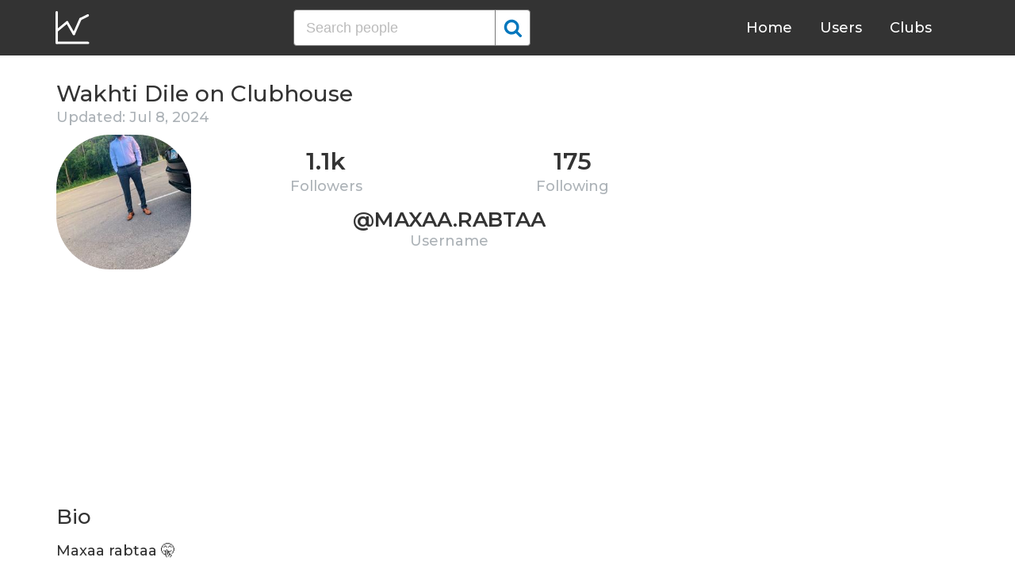

--- FILE ---
content_type: text/html; charset=UTF-8
request_url: https://clubhousedb.com/user/maxaa.rabtaa
body_size: 5452
content:
<!DOCTYPE html>
<html lang="en">
<head>
    <meta charset="UTF-8">
    <meta name="viewport" content="width=device-width, initial-scale=1">
    <title>Wakhti Dile Clubhouse Profile, Followers, Statistics (@maxaa.rabtaa)</title><meta name="description" content="Find Wakhti Dile (@maxaa.rabtaa) Clubhouse profile information: followers, following, registration date, club membership, etc."><link rel="canonical" href="https://clubhousedb.com/user/maxaa.rabtaa"/><meta property="og:title" content="Wakhti Dile Clubhouse Profile, Followers, Statistics (@maxaa.rabtaa)" /><meta property="og:description" content="Find Wakhti Dile (@maxaa.rabtaa) Clubhouse profile information: followers, following, registration date, club membership, etc." /><meta property="og:url" content="https://clubhousedb.com/user/maxaa.rabtaa" /><meta property="og:image" content="https://clubhousedb.com/theme/img/share.png" />
    <link rel="stylesheet" href="/theme/css/style.min.css"/>
    <link href="https://fonts.googleapis.com/css?family=Montserrat:400,500,600&display=swap" rel="stylesheet">
    <meta name="format-detection" content="telephone=no">
    <link rel="apple-touch-icon" sizes="180x180" href="/apple-touch-icon.png">
    <link rel="icon" type="image/png" sizes="32x32" href="/favicon-32x32.png">
    <link rel="icon" type="image/png" sizes="16x16" href="/favicon-16x16.png">
    <link rel="manifest" href="/site.webmanifest">
    <link rel="mask-icon" href="/safari-pinned-tab.svg" color="#5bbad5">
    <meta name="msapplication-TileColor" content="#ffffff">
    <meta name="theme-color" content="#ffffff">

    <!-- Global site tag (gtag.js) - Google Analytics -->
    <script async src="https://www.googletagmanager.com/gtag/js?id=G-507W9DBERB"></script>
    <script>
    window.dataLayer = window.dataLayer || [];
    function gtag(){dataLayer.push(arguments);}
    gtag('js', new Date());
    gtag('config', 'G-507W9DBERB');
</script>

<script async src="https://pagead2.googlesyndication.com/pagead/js/adsbygoogle.js?client=ca-pub-3887117950946081" crossorigin="anonymous"></script>

</head>
<body>
    <svg width="0" height="0" class="hidden">
    <symbol xmlns="http://www.w3.org/2000/svg" viewBox="0 0 30 32" id="search">
        <path d="M20.576 14.848q0-3.296-2.336-5.632t-5.664-2.368-5.664 2.368-2.336 5.632 2.336 5.664 5.664 2.336 5.664-2.336 2.336-5.664zm9.152 14.88q0 .928-.704 1.6t-1.6.672q-.96 0-1.6-.672l-6.112-6.112q-3.2 2.208-7.136 2.208-2.56 0-4.896-.992t-4-2.688-2.688-4T0 14.848t.992-4.864T3.68 5.952t4-2.688 4.896-.992 4.896.992 4 2.688 2.688 4.032.992 4.864q0 3.936-2.208 7.136l6.112 6.112q.672.672.672 1.632z"></path>
    </symbol>
    <symbol xmlns="http://www.w3.org/2000/svg" viewBox="0 0 32 32" id="twitter">
        <path fill="#1da1e2" d="M31.939 6.092c-1.18 0.519-2.44 0.872-3.767 1.033 1.352-0.815 2.392-2.099 2.884-3.631-1.268 0.74-2.673 1.279-4.169 1.579-1.195-1.279-2.897-2.079-4.788-2.079-3.623 0-6.56 2.937-6.56 6.556 0 0.52 0.060 1.020 0.169 1.499-5.453-0.257-10.287-2.876-13.521-6.835-0.569 0.963-0.888 2.081-0.888 3.3 0 2.28 1.16 4.284 2.917 5.461-1.076-0.035-2.088-0.331-2.971-0.821v0.081c0 3.18 2.257 5.832 5.261 6.436-0.551 0.148-1.132 0.228-1.728 0.228-0.419 0-0.82-0.040-1.221-0.115 0.841 2.604 3.26 4.503 6.139 4.556-2.24 1.759-5.079 2.807-8.136 2.807-0.52 0-1.039-0.031-1.56-0.089 2.919 1.859 6.357 2.945 10.076 2.945 12.072 0 18.665-9.995 18.665-18.648 0-0.279 0-0.56-0.020-0.84 1.281-0.919 2.4-2.080 3.28-3.397z"></path>
    </symbol>
    <symbol xmlns="http://www.w3.org/2000/svg" viewBox="0 0 32 32" id="instagram">
        <path fill="#e4404f" d="M16 0c-4.347 0-4.889 0.020-6.596 0.096-1.704 0.080-2.864 0.348-3.884 0.744-1.052 0.408-1.945 0.956-2.835 1.845s-1.439 1.781-1.845 2.835c-0.396 1.020-0.665 2.18-0.744 3.884-0.080 1.707-0.096 2.249-0.096 6.596s0.020 4.889 0.096 6.596c0.080 1.703 0.348 2.864 0.744 3.884 0.408 1.051 0.956 1.945 1.845 2.835 0.889 0.888 1.781 1.439 2.835 1.845 1.021 0.395 2.181 0.665 3.884 0.744 1.707 0.080 2.249 0.096 6.596 0.096s4.889-0.020 6.596-0.096c1.703-0.080 2.864-0.349 3.884-0.744 1.051-0.408 1.945-0.957 2.835-1.845 0.888-0.889 1.439-1.78 1.845-2.835 0.395-1.020 0.665-2.181 0.744-3.884 0.080-1.707 0.096-2.249 0.096-6.596s-0.020-4.889-0.096-6.596c-0.080-1.703-0.349-2.865-0.744-3.884-0.408-1.052-0.957-1.945-1.845-2.835-0.889-0.889-1.78-1.439-2.835-1.845-1.020-0.396-2.181-0.665-3.884-0.744-1.707-0.080-2.249-0.096-6.596-0.096zM16 2.88c4.271 0 4.78 0.021 6.467 0.095 1.56 0.073 2.407 0.332 2.969 0.553 0.749 0.289 1.28 0.636 1.843 1.195 0.559 0.56 0.905 1.092 1.195 1.841 0.219 0.563 0.48 1.409 0.551 2.969 0.076 1.688 0.093 2.195 0.093 6.467s-0.020 4.78-0.099 6.467c-0.081 1.56-0.341 2.407-0.561 2.969-0.299 0.749-0.639 1.28-1.199 1.843-0.559 0.559-1.099 0.905-1.84 1.195-0.56 0.219-1.42 0.48-2.98 0.551-1.699 0.076-2.199 0.093-6.479 0.093-4.281 0-4.781-0.020-6.479-0.099-1.561-0.081-2.421-0.341-2.981-0.561-0.759-0.299-1.28-0.639-1.839-1.199-0.561-0.559-0.92-1.099-1.2-1.84-0.22-0.56-0.479-1.42-0.56-2.98-0.060-1.68-0.081-2.199-0.081-6.459 0-4.261 0.021-4.781 0.081-6.481 0.081-1.56 0.34-2.419 0.56-2.979 0.28-0.76 0.639-1.28 1.2-1.841 0.559-0.559 1.080-0.919 1.839-1.197 0.56-0.221 1.401-0.481 2.961-0.561 1.7-0.060 2.2-0.080 6.479-0.080zM16 7.784c-4.54 0-8.216 3.68-8.216 8.216 0 4.54 3.68 8.216 8.216 8.216 4.54 0 8.216-3.68 8.216-8.216 0-4.54-3.68-8.216-8.216-8.216zM16 21.333c-2.947 0-5.333-2.387-5.333-5.333s2.387-5.333 5.333-5.333 5.333 2.387 5.333 5.333-2.387 5.333-5.333 5.333zM26.461 7.46c0 1.060-0.861 1.92-1.92 1.92-1.060 0-1.92-0.861-1.92-1.92s0.861-1.919 1.92-1.919c1.057-0.001 1.92 0.86 1.92 1.919z"></path>
    </symbol>
</svg>

<header class="master-header">
    <div class="container">
        <a href="/" class="logo">
            <svg height="42" viewBox="0 0 43 42" width="43" xmlns="http://www.w3.org/2000/svg"><g fill="none" fill-rule="evenodd" stroke="#fff" stroke-linecap="round" stroke-width="3" transform="translate(1 1)"><path d="m.5.5v38.6"/><path d="m40 39.1h-38.5"/><path d="m.5 24 13.1-10.9"/><path d="m13.7 13.3 8.4 14.6"/><path d="m30.4 9.1-8.2 18.6"/><path d="m39.7 4.5-9.3 4.6"/></g></svg>
        </a>

        <form action="https://clubhousedb.com/search" method="get" class="search-form">
                        <input name="q" type="text" placeholder="Search people" value="" class="input-field">
            
            <button class="submit-btn" type="submit">
                <svg class="icon">
                    <use xlink:href="#search"></use>
                </svg>
            </button>
        </form>

        <ul class="navigation">
            <li class="item">
                <a href="/" class="link">Home</a>
            </li>
            <li class="item">
                <a href="/users" class="link">Users</a>
            </li>
            <li class="item">
                <a href="/clubs" class="link">Clubs</a>
            </li>
            <li class="item">
                <form action="https://clubhousedb.com/search" method="get" class="search-form">
                                        <input name="q" type="text" placeholder="Search people" value="" class="input-field">
                    
                    <button class="submit-btn" type="submit">
                        <svg class="icon">
                            <use xlink:href="#search"></use>
                        </svg>
                    </button>
                </form>
            </li>
        </ul>

        <div class="hamburger-btn">
            <span></span>
            <span></span>
            <span></span>
        </div>
    </div>
</header>
    <div class="container">
    <div class="row">
        <div class="col-main">
            <h1 class="title-big user-page">Wakhti Dile on Clubhouse</h1>

            <div class="data-big updated">
                                <div class="text-updated">
                    Updated: Jul  8, 2024
                </div>
                            </div>

            <div class="data-big">
                <div class="img-col">
                                        <img src="https://d14u0p1qkech25.cloudfront.net/1493804278_34f74a49-5d60-4e21-9eba-40aaec7fb1a0_thumbnail_250x250" alt="Wakhti Dile Clubhouse" class="data-img">
                                    </div>

                <div class="text-col">
                    <div class="text-col-data">
                        <div class="text-single-col">
                            <span class="big-text">1.1k</span>
                            <span class="small-text">Followers</span>
                        </div>
                        <div class="text-single-col">
                            <span class="big-text">175</span>
                            <span class="small-text">Following</span>
                        </div>

                                            </div>
                    <div class="text-col-data">
                        <div class="text-single-col username">
                            <span class="big-text smaller">@maxaa.rabtaa</span>
                            <span class="small-text smaller">Username</span>
                        </div>
                    </div>
                </div>
            </div>
            <ins class="adsbygoogle"
     style="display:block"
     data-ad-client="ca-pub-3887117950946081"
     data-ad-slot="7589562201"
     data-ad-format="auto"
     data-full-width-responsive="true"></ins>
<script>
     (adsbygoogle = window.adsbygoogle || []).push({});
</script>

                        <section class="user-bio">
                <h2 class="title-medium user-page">Bio</h2>
                <p>Maxaa rabtaa 🤫<br />
 <br />
Dhagyste akhlaqle <br />
❤️⚽️🚶‍♂️🏋️‍♂️🥇</p>

                            </section>

                        
            
                        <section class="breakdown">
                                <h2 class="title-medium user-page breakdown">Last 10 Records</h2>
                
                <p class="no-new-rows">if the data has not been changed, no new rows will appear.</p>

                <table class="breakdown-table">
    <tbody>
        <tr>
            <th>Day</th>
            <th>Followers</th>
            <th>Gain</th>
            <th>% Gain</th>
        </tr>
                <tr>
            <td>July 08, 2024</td>
            <td>1,172</td>
                        <td class="gain-minuse">-2</td>
                                    <td class="gain-minuse">-0.2%</td>
                    </tr>
                <tr>
            <td>June 02, 2024</td>
            <td>1,174</td>
                        <td class="gain-plus">+1</td>
                                    <td class="gain-plus">+0.1%</td>
                    </tr>
                <tr>
            <td>March 19, 2024</td>
            <td>1,173</td>
                        <td class="gain-plus">+2</td>
                                    <td class="gain-plus">+0.2%</td>
                    </tr>
                <tr>
            <td>March 02, 2024</td>
            <td>1,171</td>
                        <td class="gain-minuse">-12</td>
                                    <td class="gain-minuse">-1.1%</td>
                    </tr>
                <tr>
            <td>February 09, 2024</td>
            <td>1,183</td>
                        <td class="gain-plus">+1</td>
                                    <td class="gain-plus">+0.1%</td>
                    </tr>
                <tr>
            <td>January 22, 2024</td>
            <td>1,182</td>
                        <td class="gain-plus">+1</td>
                                    <td class="gain-plus">+0.1%</td>
                    </tr>
                <tr>
            <td>January 06, 2024</td>
            <td>1,181</td>
                        <td class="gain-plus">+1</td>
                                    <td class="gain-plus">+0.1%</td>
                    </tr>
                <tr>
            <td>December 21, 2023</td>
            <td>1,180</td>
                        <td class="gain-plus">+1</td>
                                    <td class="gain-plus">+0.1%</td>
                    </tr>
            </tbody>
</table>
            </section>
            
                        <ins class="adsbygoogle"
     style="display:block"
     data-ad-client="ca-pub-3887117950946081"
     data-ad-slot="7589562201"
     data-ad-format="auto"
     data-full-width-responsive="true"></ins>
<script>
     (adsbygoogle = window.adsbygoogle || []).push({});
</script>

            <script>
            var chartDataGain = [
                                [
                    1703116800000,
                    1
                ],
                                [
                    1704499200000,
                    1
                ],
                                [
                    1705881600000,
                    1
                ],
                                [
                    1707436800000,
                    1
                ],
                                [
                    1709337600000,
                    -12
                ],
                                [
                    1710806400000,
                    2
                ],
                                [
                    1717286400000,
                    1
                ],
                                [
                    1720396800000,
                    -2
                ],
                            ];
            var chartDataTotal = [
                                [
                    1703116800000,
                    1180
                ],
                                [
                    1704499200000,
                    1181
                ],
                                [
                    1705881600000,
                    1182
                ],
                                [
                    1707436800000,
                    1183
                ],
                                [
                    1709337600000,
                    1171
                ],
                                [
                    1710806400000,
                    1173
                ],
                                [
                    1717286400000,
                    1174
                ],
                                [
                    1720396800000,
                    1172
                ],
                            ];
            </script>
            <section class="charts">
                <h2 class="title-medium user-page">Charts</h2>
                <div id="chart-gain"></div>
                <div id="chart-total"></div>
            </section>
            
            
            <h2 class="title-medium user-page">More Clubhouse users</h2>
            <section class="user-clubs">
                <div class="row">
                                        <div class="club-col">
                        <a href="https://clubhousedb.com/user/abdizaki_klt" class="club-link">
                            <div class="club-img-radius">
                                                                <img src="https://d14u0p1qkech25.cloudfront.net/1493834428_302a3414-59eb-476f-ab2b-65b213bb9364_thumbnail_250x250" alt="A̶b̶d̶i̶z̶a̶k̶i̶-K̶l̶t̶✪ Clubhouse" class="club-img">
                                                            </div>
                            A̶b̶d̶i̶z̶a̶k̶i̶-K̶l̶t̶✪
                        </a>
                    </div>
                                        <div class="club-col">
                        <a href="https://clubhousedb.com/user/yachingyang" class="club-link">
                            <div class="club-img-radius">
                                                                <img src="https://d14u0p1qkech25.cloudfront.net/1493835451_b4d39aa6-a2ac-4c9f-8720-4af763d3e039_thumbnail_250x250" alt="楊雅晴 Clubhouse" class="club-img">
                                                            </div>
                            楊雅晴
                        </a>
                    </div>
                                        <div class="club-col">
                        <a href="https://clubhousedb.com/user/azarni" class="club-link">
                            <div class="club-img-radius">
                                                                <img src="https://d14u0p1qkech25.cloudfront.net/1493860416_0079e9a7-52db-4b6b-ad97-ece237597fc2_thumbnail_250x250" alt="Aliraza A Clubhouse" class="club-img">
                                                            </div>
                            Aliraza A
                        </a>
                    </div>
                                        <div class="club-col">
                        <a href="https://clubhousedb.com/user/mrmuscle98" class="club-link">
                            <div class="club-img-radius">
                                                                <img src="https://d14u0p1qkech25.cloudfront.net/1493868113_da6e0115-c053-48b7-90c2-3199459e5f0f_thumbnail_250x250" alt="A̴l̴p̴h̴a̴ ̴ K̴i̴d̴ Clubhouse" class="club-img">
                                                            </div>
                            A̴l̴p̴h̴a̴ ̴ K̴i̴d̴
                        </a>
                    </div>
                                        <div class="club-col">
                        <a href="https://clubhousedb.com/user/jojo.md" class="club-link">
                            <div class="club-img-radius">
                                                                <img src="https://d14u0p1qkech25.cloudfront.net/1493868183_eccae7ff-1d0a-4644-843e-2527176e68c1_thumbnail_250x250" alt="Ji “MD” Clubhouse" class="club-img">
                                                            </div>
                            Ji “MD”
                        </a>
                    </div>
                                        <div class="club-col">
                        <a href="https://clubhousedb.com/user/linion_linion" class="club-link">
                            <div class="club-img-radius">
                                                                <img src="https://d14u0p1qkech25.cloudfront.net/1493873250_ad919a77-f561-4bb6-88fa-fae2188e3ed1_thumbnail_250x250" alt="L Clubhouse" class="club-img">
                                                            </div>
                            L
                        </a>
                    </div>
                                        <div class="club-col">
                        <a href="https://clubhousedb.com/user/vin.au" class="club-link">
                            <div class="club-img-radius">
                                                                <img src="https://d14u0p1qkech25.cloudfront.net/1493929568_969f7458-5099-41c3-848d-0c48dd0254fd_thumbnail_250x250" alt="Vin Au Clubhouse" class="club-img">
                                                            </div>
                            Vin Au
                        </a>
                    </div>
                                        <div class="club-col">
                        <a href="https://clubhousedb.com/user/dami.dami" class="club-link">
                            <div class="club-img-radius">
                                                                <img src="https://d14u0p1qkech25.cloudfront.net/1475621_06a77632-3d97-48ed-ad27-ec6823199787_thumbnail_250x250" alt="Dami Dami Clubhouse" class="club-img">
                                                            </div>
                            Dami Dami
                        </a>
                    </div>
                                        <div class="club-col">
                        <a href="https://clubhousedb.com/user/foosey" class="club-link">
                            <div class="club-img-radius">
                                                                <img src="https://d14u0p1qkech25.cloudfront.net/2131948301_a1a77fb9-248f-4e9a-932f-732e939e17dd_thumbnail_250x250" alt="Maida Qurux Clubhouse" class="club-img">
                                                            </div>
                            Maida Qurux
                        </a>
                    </div>
                                        <div class="club-col">
                        <a href="https://clubhousedb.com/user/mehdi.hoseiniii" class="club-link">
                            <div class="club-img-radius">
                                                                <img src="https://d14u0p1qkech25.cloudfront.net/2131960136_cf8449b4-2c0d-42dc-92e8-a5569a4dbda0_thumbnail_250x250" alt="Mehdi.decor H Clubhouse" class="club-img">
                                                            </div>
                            Mehdi.decor H
                        </a>
                    </div>
                                        <div class="club-col">
                        <a href="https://clubhousedb.com/user/asmar.com" class="club-link">
                            <div class="club-img-radius">
                                                                <img src="https://d14u0p1qkech25.cloudfront.net/2131973479_c95a3f8d-5bde-48a3-8002-51d1f7706134_thumbnail_250x250" alt="★أسمر ★Asmar Clubhouse" class="club-img">
                                                            </div>
                            ★أسمر ★Asmar
                        </a>
                    </div>
                                        <div class="club-col">
                        <a href="https://clubhousedb.com/user/vishnu79078" class="club-link">
                            <div class="club-img-radius">
                                                                <img src="https://d14u0p1qkech25.cloudfront.net/2131977176_4fb4f44d-c6bb-469f-89f3-19258b351296_thumbnail_250x250" alt="Vishnu S pillai Clubhouse" class="club-img">
                                                            </div>
                            Vishnu S pillai
                        </a>
                    </div>
                                        <div class="club-col">
                        <a href="https://clubhousedb.com/user/awatef20" class="club-link">
                            <div class="club-img-radius">
                                                                <img src="https://d14u0p1qkech25.cloudfront.net/2131986933_cc8d49d9-5f91-4262-b959-90e0cb50e3cc_thumbnail_250x250" alt="Awatef Nour Clubhouse" class="club-img">
                                                            </div>
                            Awatef Nour
                        </a>
                    </div>
                                        <div class="club-col">
                        <a href="https://clubhousedb.com/user/gabdhaha.b.p4l" class="club-link">
                            <div class="club-img-radius">
                                                                <img src="https://d14u0p1qkech25.cloudfront.net/2131989746_1900bec5-c4bf-4743-a6ce-c7a68d2391b9_thumbnail_250x250" alt="⍟TOMSOƝ ❷❻ Clubhouse" class="club-img">
                                                            </div>
                            ⍟TOMSOƝ ❷❻
                        </a>
                    </div>
                                        <div class="club-col">
                        <a href="https://clubhousedb.com/user/chetos252" class="club-link">
                            <div class="club-img-radius">
                                                                <img src="https://d14u0p1qkech25.cloudfront.net/2131997907_b5e592cd-cb4d-4f60-960f-68b952c262e4_thumbnail_250x250" alt="Cheetos Nabil Clubhouse" class="club-img">
                                                            </div>
                            Cheetos Nabil
                        </a>
                    </div>
                                        <div class="club-col">
                        <a href="https://clubhousedb.com/user/deekshasailu" class="club-link">
                            <div class="club-img-radius">
                                                                <img src="https://d14u0p1qkech25.cloudfront.net/2131998541_272282ca-4050-4acb-8a84-9c19d1bdd035_thumbnail_250x250" alt="Deeksha Srinivasan Clubhouse" class="club-img">
                                                            </div>
                            Deeksha Srinivasan
                        </a>
                    </div>
                                    </div>
            </section>
        </div>

        <div class="col-sidebar">
    <div class="mb-30">
        <ins class="adsbygoogle"
        style="display:block"
        data-ad-client="ca-pub-3887117950946081"
        data-ad-slot="1803633733"
        data-ad-format="auto"
        data-full-width-responsive="true"></ins>
        <script>
        (adsbygoogle = window.adsbygoogle || []).push({});
    </script>
</div>

<ins class="adsbygoogle"
style="display:block"
data-ad-client="ca-pub-3887117950946081"
data-ad-slot="1803633733"
data-ad-format="auto"
data-full-width-responsive="true"></ins>
<script>
(adsbygoogle = window.adsbygoogle || []).push({});
</script>
</div>
    </div>
</div>
    <footer class="master-footer">
    <div class="container">
        <div class="row">
            <div class="footer-col">

                <ul class="navigation">
                    <li class="item">
                        <a href="/contact-us" class="link">Contact Us</a>
                    </li>
                    <li class="item">
                        <a href="/privacy-policy" class="link">Privacy Policy</a>
                    </li>
                    <li class="item">
                        <a href="/terms-of-use" class="link">Terms of Use</a>
                    </li>
                </ul>


                <p class="copyright">© 2026 ClubhouseDB.com</p>
            </div>

            <div class="footer-col">
                
            </div>

            <div class="footer-col">
                ClubhouseDB is a community website and is not affiliated with Clubhouse or Alpha Exploration Co. in any way.
            </div>
        </div>
    </div>
</footer>

    <script src="https://code.jquery.com/jquery-3.4.1.slim.min.js" defer></script>
    <script src="//code.highcharts.com/highcharts.js" defer></script>
    <script src="/theme/js/script.min.js" defer></script>
<script defer src="https://static.cloudflareinsights.com/beacon.min.js/vcd15cbe7772f49c399c6a5babf22c1241717689176015" integrity="sha512-ZpsOmlRQV6y907TI0dKBHq9Md29nnaEIPlkf84rnaERnq6zvWvPUqr2ft8M1aS28oN72PdrCzSjY4U6VaAw1EQ==" data-cf-beacon='{"version":"2024.11.0","token":"dd02df4e89d04b78b6bdb81fb4e51dbf","r":1,"server_timing":{"name":{"cfCacheStatus":true,"cfEdge":true,"cfExtPri":true,"cfL4":true,"cfOrigin":true,"cfSpeedBrain":true},"location_startswith":null}}' crossorigin="anonymous"></script>
</body>
</html>


--- FILE ---
content_type: text/html; charset=utf-8
request_url: https://www.google.com/recaptcha/api2/aframe
body_size: 268
content:
<!DOCTYPE HTML><html><head><meta http-equiv="content-type" content="text/html; charset=UTF-8"></head><body><script nonce="i1BHq079596xQwgxZCsUgA">/** Anti-fraud and anti-abuse applications only. See google.com/recaptcha */ try{var clients={'sodar':'https://pagead2.googlesyndication.com/pagead/sodar?'};window.addEventListener("message",function(a){try{if(a.source===window.parent){var b=JSON.parse(a.data);var c=clients[b['id']];if(c){var d=document.createElement('img');d.src=c+b['params']+'&rc='+(localStorage.getItem("rc::a")?sessionStorage.getItem("rc::b"):"");window.document.body.appendChild(d);sessionStorage.setItem("rc::e",parseInt(sessionStorage.getItem("rc::e")||0)+1);localStorage.setItem("rc::h",'1768869283399');}}}catch(b){}});window.parent.postMessage("_grecaptcha_ready", "*");}catch(b){}</script></body></html>